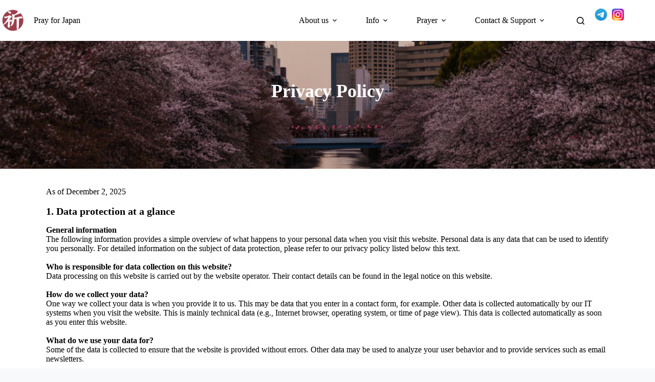

--- FILE ---
content_type: text/html; charset=UTF-8
request_url: https://www.prayforjapan.net/en/privacy-policy/
body_size: 21766
content:
<!doctype html>
<html lang="en-US">
<head>
	
	<meta charset="UTF-8">
	<meta name="viewport" content="width=device-width, initial-scale=1, maximum-scale=5, viewport-fit=cover">
	<link rel="profile" href="https://gmpg.org/xfn/11">

	<title>Privacy Policy &#8211; Pray for Japan</title>
<meta name='robots' content='max-image-preview:large' />
	<style>img:is([sizes="auto" i], [sizes^="auto," i]) { contain-intrinsic-size: 3000px 1500px }</style>
	<link rel="alternate" href="https://www.prayforjapan.net/datenschutzerklaerung/" hreflang="de" />
<link rel="alternate" href="https://www.prayforjapan.net/en/privacy-policy/" hreflang="en" />
<link rel='dns-prefetch' href='//fonts.googleapis.com' />
<link rel="alternate" type="application/rss+xml" title="Pray for Japan &raquo; Feed" href="https://www.prayforjapan.net/en/feed/" />
<link rel="alternate" type="application/rss+xml" title="Pray for Japan &raquo; Comments Feed" href="https://www.prayforjapan.net/en/comments/feed/" />
<link rel='stylesheet' id='blocksy-dynamic-global-css' href='https://www.prayforjapan.net/wp-content/uploads/blocksy/css/global.css?ver=16003' media='all' />
<link rel='stylesheet' id='wp-block-library-css' href='https://www.prayforjapan.net/wp-includes/css/dist/block-library/style.min.css?ver=6.8.3' media='all' />
<style id='global-styles-inline-css'>
:root{--wp--preset--aspect-ratio--square: 1;--wp--preset--aspect-ratio--4-3: 4/3;--wp--preset--aspect-ratio--3-4: 3/4;--wp--preset--aspect-ratio--3-2: 3/2;--wp--preset--aspect-ratio--2-3: 2/3;--wp--preset--aspect-ratio--16-9: 16/9;--wp--preset--aspect-ratio--9-16: 9/16;--wp--preset--color--black: #000000;--wp--preset--color--cyan-bluish-gray: #abb8c3;--wp--preset--color--white: #ffffff;--wp--preset--color--pale-pink: #f78da7;--wp--preset--color--vivid-red: #cf2e2e;--wp--preset--color--luminous-vivid-orange: #ff6900;--wp--preset--color--luminous-vivid-amber: #fcb900;--wp--preset--color--light-green-cyan: #7bdcb5;--wp--preset--color--vivid-green-cyan: #00d084;--wp--preset--color--pale-cyan-blue: #8ed1fc;--wp--preset--color--vivid-cyan-blue: #0693e3;--wp--preset--color--vivid-purple: #9b51e0;--wp--preset--color--palette-color-1: var(--theme-palette-color-1, #9c3e4b);--wp--preset--color--palette-color-2: var(--theme-palette-color-2, #8a3742);--wp--preset--color--palette-color-3: var(--theme-palette-color-3, #000000);--wp--preset--color--palette-color-4: var(--theme-palette-color-4, #000000);--wp--preset--color--palette-color-5: var(--theme-palette-color-5, #979797);--wp--preset--color--palette-color-6: var(--theme-palette-color-6, #edeff2);--wp--preset--color--palette-color-7: var(--theme-palette-color-7, #f8f9fb);--wp--preset--color--palette-color-8: var(--theme-palette-color-8, #ffffff);--wp--preset--gradient--vivid-cyan-blue-to-vivid-purple: linear-gradient(135deg,rgba(6,147,227,1) 0%,rgb(155,81,224) 100%);--wp--preset--gradient--light-green-cyan-to-vivid-green-cyan: linear-gradient(135deg,rgb(122,220,180) 0%,rgb(0,208,130) 100%);--wp--preset--gradient--luminous-vivid-amber-to-luminous-vivid-orange: linear-gradient(135deg,rgba(252,185,0,1) 0%,rgba(255,105,0,1) 100%);--wp--preset--gradient--luminous-vivid-orange-to-vivid-red: linear-gradient(135deg,rgba(255,105,0,1) 0%,rgb(207,46,46) 100%);--wp--preset--gradient--very-light-gray-to-cyan-bluish-gray: linear-gradient(135deg,rgb(238,238,238) 0%,rgb(169,184,195) 100%);--wp--preset--gradient--cool-to-warm-spectrum: linear-gradient(135deg,rgb(74,234,220) 0%,rgb(151,120,209) 20%,rgb(207,42,186) 40%,rgb(238,44,130) 60%,rgb(251,105,98) 80%,rgb(254,248,76) 100%);--wp--preset--gradient--blush-light-purple: linear-gradient(135deg,rgb(255,206,236) 0%,rgb(152,150,240) 100%);--wp--preset--gradient--blush-bordeaux: linear-gradient(135deg,rgb(254,205,165) 0%,rgb(254,45,45) 50%,rgb(107,0,62) 100%);--wp--preset--gradient--luminous-dusk: linear-gradient(135deg,rgb(255,203,112) 0%,rgb(199,81,192) 50%,rgb(65,88,208) 100%);--wp--preset--gradient--pale-ocean: linear-gradient(135deg,rgb(255,245,203) 0%,rgb(182,227,212) 50%,rgb(51,167,181) 100%);--wp--preset--gradient--electric-grass: linear-gradient(135deg,rgb(202,248,128) 0%,rgb(113,206,126) 100%);--wp--preset--gradient--midnight: linear-gradient(135deg,rgb(2,3,129) 0%,rgb(40,116,252) 100%);--wp--preset--gradient--juicy-peach: linear-gradient(to right, #ffecd2 0%, #fcb69f 100%);--wp--preset--gradient--young-passion: linear-gradient(to right, #ff8177 0%, #ff867a 0%, #ff8c7f 21%, #f99185 52%, #cf556c 78%, #b12a5b 100%);--wp--preset--gradient--true-sunset: linear-gradient(to right, #fa709a 0%, #fee140 100%);--wp--preset--gradient--morpheus-den: linear-gradient(to top, #30cfd0 0%, #330867 100%);--wp--preset--gradient--plum-plate: linear-gradient(135deg, #667eea 0%, #764ba2 100%);--wp--preset--gradient--aqua-splash: linear-gradient(15deg, #13547a 0%, #80d0c7 100%);--wp--preset--gradient--love-kiss: linear-gradient(to top, #ff0844 0%, #ffb199 100%);--wp--preset--gradient--new-retrowave: linear-gradient(to top, #3b41c5 0%, #a981bb 49%, #ffc8a9 100%);--wp--preset--gradient--plum-bath: linear-gradient(to top, #cc208e 0%, #6713d2 100%);--wp--preset--gradient--high-flight: linear-gradient(to right, #0acffe 0%, #495aff 100%);--wp--preset--gradient--teen-party: linear-gradient(-225deg, #FF057C 0%, #8D0B93 50%, #321575 100%);--wp--preset--gradient--fabled-sunset: linear-gradient(-225deg, #231557 0%, #44107A 29%, #FF1361 67%, #FFF800 100%);--wp--preset--gradient--arielle-smile: radial-gradient(circle 248px at center, #16d9e3 0%, #30c7ec 47%, #46aef7 100%);--wp--preset--gradient--itmeo-branding: linear-gradient(180deg, #2af598 0%, #009efd 100%);--wp--preset--gradient--deep-blue: linear-gradient(to right, #6a11cb 0%, #2575fc 100%);--wp--preset--gradient--strong-bliss: linear-gradient(to right, #f78ca0 0%, #f9748f 19%, #fd868c 60%, #fe9a8b 100%);--wp--preset--gradient--sweet-period: linear-gradient(to top, #3f51b1 0%, #5a55ae 13%, #7b5fac 25%, #8f6aae 38%, #a86aa4 50%, #cc6b8e 62%, #f18271 75%, #f3a469 87%, #f7c978 100%);--wp--preset--gradient--purple-division: linear-gradient(to top, #7028e4 0%, #e5b2ca 100%);--wp--preset--gradient--cold-evening: linear-gradient(to top, #0c3483 0%, #a2b6df 100%, #6b8cce 100%, #a2b6df 100%);--wp--preset--gradient--mountain-rock: linear-gradient(to right, #868f96 0%, #596164 100%);--wp--preset--gradient--desert-hump: linear-gradient(to top, #c79081 0%, #dfa579 100%);--wp--preset--gradient--ethernal-constance: linear-gradient(to top, #09203f 0%, #537895 100%);--wp--preset--gradient--happy-memories: linear-gradient(-60deg, #ff5858 0%, #f09819 100%);--wp--preset--gradient--grown-early: linear-gradient(to top, #0ba360 0%, #3cba92 100%);--wp--preset--gradient--morning-salad: linear-gradient(-225deg, #B7F8DB 0%, #50A7C2 100%);--wp--preset--gradient--night-call: linear-gradient(-225deg, #AC32E4 0%, #7918F2 48%, #4801FF 100%);--wp--preset--gradient--mind-crawl: linear-gradient(-225deg, #473B7B 0%, #3584A7 51%, #30D2BE 100%);--wp--preset--gradient--angel-care: linear-gradient(-225deg, #FFE29F 0%, #FFA99F 48%, #FF719A 100%);--wp--preset--gradient--juicy-cake: linear-gradient(to top, #e14fad 0%, #f9d423 100%);--wp--preset--gradient--rich-metal: linear-gradient(to right, #d7d2cc 0%, #304352 100%);--wp--preset--gradient--mole-hall: linear-gradient(-20deg, #616161 0%, #9bc5c3 100%);--wp--preset--gradient--cloudy-knoxville: linear-gradient(120deg, #fdfbfb 0%, #ebedee 100%);--wp--preset--gradient--soft-grass: linear-gradient(to top, #c1dfc4 0%, #deecdd 100%);--wp--preset--gradient--saint-petersburg: linear-gradient(135deg, #f5f7fa 0%, #c3cfe2 100%);--wp--preset--gradient--everlasting-sky: linear-gradient(135deg, #fdfcfb 0%, #e2d1c3 100%);--wp--preset--gradient--kind-steel: linear-gradient(-20deg, #e9defa 0%, #fbfcdb 100%);--wp--preset--gradient--over-sun: linear-gradient(60deg, #abecd6 0%, #fbed96 100%);--wp--preset--gradient--premium-white: linear-gradient(to top, #d5d4d0 0%, #d5d4d0 1%, #eeeeec 31%, #efeeec 75%, #e9e9e7 100%);--wp--preset--gradient--clean-mirror: linear-gradient(45deg, #93a5cf 0%, #e4efe9 100%);--wp--preset--gradient--wild-apple: linear-gradient(to top, #d299c2 0%, #fef9d7 100%);--wp--preset--gradient--snow-again: linear-gradient(to top, #e6e9f0 0%, #eef1f5 100%);--wp--preset--gradient--confident-cloud: linear-gradient(to top, #dad4ec 0%, #dad4ec 1%, #f3e7e9 100%);--wp--preset--gradient--glass-water: linear-gradient(to top, #dfe9f3 0%, white 100%);--wp--preset--gradient--perfect-white: linear-gradient(-225deg, #E3FDF5 0%, #FFE6FA 100%);--wp--preset--font-size--small: 13px;--wp--preset--font-size--medium: 20px;--wp--preset--font-size--large: clamp(22px, 1.375rem + ((1vw - 3.2px) * 0.625), 30px);--wp--preset--font-size--x-large: clamp(30px, 1.875rem + ((1vw - 3.2px) * 1.563), 50px);--wp--preset--font-size--xx-large: clamp(45px, 2.813rem + ((1vw - 3.2px) * 2.734), 80px);--wp--preset--spacing--20: 0.44rem;--wp--preset--spacing--30: 0.67rem;--wp--preset--spacing--40: 1rem;--wp--preset--spacing--50: 1.5rem;--wp--preset--spacing--60: 2.25rem;--wp--preset--spacing--70: 3.38rem;--wp--preset--spacing--80: 5.06rem;--wp--preset--shadow--natural: 6px 6px 9px rgba(0, 0, 0, 0.2);--wp--preset--shadow--deep: 12px 12px 50px rgba(0, 0, 0, 0.4);--wp--preset--shadow--sharp: 6px 6px 0px rgba(0, 0, 0, 0.2);--wp--preset--shadow--outlined: 6px 6px 0px -3px rgba(255, 255, 255, 1), 6px 6px rgba(0, 0, 0, 1);--wp--preset--shadow--crisp: 6px 6px 0px rgba(0, 0, 0, 1);}:root { --wp--style--global--content-size: var(--theme-block-max-width);--wp--style--global--wide-size: var(--theme-block-wide-max-width); }:where(body) { margin: 0; }.wp-site-blocks > .alignleft { float: left; margin-right: 2em; }.wp-site-blocks > .alignright { float: right; margin-left: 2em; }.wp-site-blocks > .aligncenter { justify-content: center; margin-left: auto; margin-right: auto; }:where(.wp-site-blocks) > * { margin-block-start: var(--theme-content-spacing); margin-block-end: 0; }:where(.wp-site-blocks) > :first-child { margin-block-start: 0; }:where(.wp-site-blocks) > :last-child { margin-block-end: 0; }:root { --wp--style--block-gap: var(--theme-content-spacing); }:root :where(.is-layout-flow) > :first-child{margin-block-start: 0;}:root :where(.is-layout-flow) > :last-child{margin-block-end: 0;}:root :where(.is-layout-flow) > *{margin-block-start: var(--theme-content-spacing);margin-block-end: 0;}:root :where(.is-layout-constrained) > :first-child{margin-block-start: 0;}:root :where(.is-layout-constrained) > :last-child{margin-block-end: 0;}:root :where(.is-layout-constrained) > *{margin-block-start: var(--theme-content-spacing);margin-block-end: 0;}:root :where(.is-layout-flex){gap: var(--theme-content-spacing);}:root :where(.is-layout-grid){gap: var(--theme-content-spacing);}.is-layout-flow > .alignleft{float: left;margin-inline-start: 0;margin-inline-end: 2em;}.is-layout-flow > .alignright{float: right;margin-inline-start: 2em;margin-inline-end: 0;}.is-layout-flow > .aligncenter{margin-left: auto !important;margin-right: auto !important;}.is-layout-constrained > .alignleft{float: left;margin-inline-start: 0;margin-inline-end: 2em;}.is-layout-constrained > .alignright{float: right;margin-inline-start: 2em;margin-inline-end: 0;}.is-layout-constrained > .aligncenter{margin-left: auto !important;margin-right: auto !important;}.is-layout-constrained > :where(:not(.alignleft):not(.alignright):not(.alignfull)){max-width: var(--wp--style--global--content-size);margin-left: auto !important;margin-right: auto !important;}.is-layout-constrained > .alignwide{max-width: var(--wp--style--global--wide-size);}body .is-layout-flex{display: flex;}.is-layout-flex{flex-wrap: wrap;align-items: center;}.is-layout-flex > :is(*, div){margin: 0;}body .is-layout-grid{display: grid;}.is-layout-grid > :is(*, div){margin: 0;}body{padding-top: 0px;padding-right: 0px;padding-bottom: 0px;padding-left: 0px;}.has-black-color{color: var(--wp--preset--color--black) !important;}.has-cyan-bluish-gray-color{color: var(--wp--preset--color--cyan-bluish-gray) !important;}.has-white-color{color: var(--wp--preset--color--white) !important;}.has-pale-pink-color{color: var(--wp--preset--color--pale-pink) !important;}.has-vivid-red-color{color: var(--wp--preset--color--vivid-red) !important;}.has-luminous-vivid-orange-color{color: var(--wp--preset--color--luminous-vivid-orange) !important;}.has-luminous-vivid-amber-color{color: var(--wp--preset--color--luminous-vivid-amber) !important;}.has-light-green-cyan-color{color: var(--wp--preset--color--light-green-cyan) !important;}.has-vivid-green-cyan-color{color: var(--wp--preset--color--vivid-green-cyan) !important;}.has-pale-cyan-blue-color{color: var(--wp--preset--color--pale-cyan-blue) !important;}.has-vivid-cyan-blue-color{color: var(--wp--preset--color--vivid-cyan-blue) !important;}.has-vivid-purple-color{color: var(--wp--preset--color--vivid-purple) !important;}.has-palette-color-1-color{color: var(--wp--preset--color--palette-color-1) !important;}.has-palette-color-2-color{color: var(--wp--preset--color--palette-color-2) !important;}.has-palette-color-3-color{color: var(--wp--preset--color--palette-color-3) !important;}.has-palette-color-4-color{color: var(--wp--preset--color--palette-color-4) !important;}.has-palette-color-5-color{color: var(--wp--preset--color--palette-color-5) !important;}.has-palette-color-6-color{color: var(--wp--preset--color--palette-color-6) !important;}.has-palette-color-7-color{color: var(--wp--preset--color--palette-color-7) !important;}.has-palette-color-8-color{color: var(--wp--preset--color--palette-color-8) !important;}.has-black-background-color{background-color: var(--wp--preset--color--black) !important;}.has-cyan-bluish-gray-background-color{background-color: var(--wp--preset--color--cyan-bluish-gray) !important;}.has-white-background-color{background-color: var(--wp--preset--color--white) !important;}.has-pale-pink-background-color{background-color: var(--wp--preset--color--pale-pink) !important;}.has-vivid-red-background-color{background-color: var(--wp--preset--color--vivid-red) !important;}.has-luminous-vivid-orange-background-color{background-color: var(--wp--preset--color--luminous-vivid-orange) !important;}.has-luminous-vivid-amber-background-color{background-color: var(--wp--preset--color--luminous-vivid-amber) !important;}.has-light-green-cyan-background-color{background-color: var(--wp--preset--color--light-green-cyan) !important;}.has-vivid-green-cyan-background-color{background-color: var(--wp--preset--color--vivid-green-cyan) !important;}.has-pale-cyan-blue-background-color{background-color: var(--wp--preset--color--pale-cyan-blue) !important;}.has-vivid-cyan-blue-background-color{background-color: var(--wp--preset--color--vivid-cyan-blue) !important;}.has-vivid-purple-background-color{background-color: var(--wp--preset--color--vivid-purple) !important;}.has-palette-color-1-background-color{background-color: var(--wp--preset--color--palette-color-1) !important;}.has-palette-color-2-background-color{background-color: var(--wp--preset--color--palette-color-2) !important;}.has-palette-color-3-background-color{background-color: var(--wp--preset--color--palette-color-3) !important;}.has-palette-color-4-background-color{background-color: var(--wp--preset--color--palette-color-4) !important;}.has-palette-color-5-background-color{background-color: var(--wp--preset--color--palette-color-5) !important;}.has-palette-color-6-background-color{background-color: var(--wp--preset--color--palette-color-6) !important;}.has-palette-color-7-background-color{background-color: var(--wp--preset--color--palette-color-7) !important;}.has-palette-color-8-background-color{background-color: var(--wp--preset--color--palette-color-8) !important;}.has-black-border-color{border-color: var(--wp--preset--color--black) !important;}.has-cyan-bluish-gray-border-color{border-color: var(--wp--preset--color--cyan-bluish-gray) !important;}.has-white-border-color{border-color: var(--wp--preset--color--white) !important;}.has-pale-pink-border-color{border-color: var(--wp--preset--color--pale-pink) !important;}.has-vivid-red-border-color{border-color: var(--wp--preset--color--vivid-red) !important;}.has-luminous-vivid-orange-border-color{border-color: var(--wp--preset--color--luminous-vivid-orange) !important;}.has-luminous-vivid-amber-border-color{border-color: var(--wp--preset--color--luminous-vivid-amber) !important;}.has-light-green-cyan-border-color{border-color: var(--wp--preset--color--light-green-cyan) !important;}.has-vivid-green-cyan-border-color{border-color: var(--wp--preset--color--vivid-green-cyan) !important;}.has-pale-cyan-blue-border-color{border-color: var(--wp--preset--color--pale-cyan-blue) !important;}.has-vivid-cyan-blue-border-color{border-color: var(--wp--preset--color--vivid-cyan-blue) !important;}.has-vivid-purple-border-color{border-color: var(--wp--preset--color--vivid-purple) !important;}.has-palette-color-1-border-color{border-color: var(--wp--preset--color--palette-color-1) !important;}.has-palette-color-2-border-color{border-color: var(--wp--preset--color--palette-color-2) !important;}.has-palette-color-3-border-color{border-color: var(--wp--preset--color--palette-color-3) !important;}.has-palette-color-4-border-color{border-color: var(--wp--preset--color--palette-color-4) !important;}.has-palette-color-5-border-color{border-color: var(--wp--preset--color--palette-color-5) !important;}.has-palette-color-6-border-color{border-color: var(--wp--preset--color--palette-color-6) !important;}.has-palette-color-7-border-color{border-color: var(--wp--preset--color--palette-color-7) !important;}.has-palette-color-8-border-color{border-color: var(--wp--preset--color--palette-color-8) !important;}.has-vivid-cyan-blue-to-vivid-purple-gradient-background{background: var(--wp--preset--gradient--vivid-cyan-blue-to-vivid-purple) !important;}.has-light-green-cyan-to-vivid-green-cyan-gradient-background{background: var(--wp--preset--gradient--light-green-cyan-to-vivid-green-cyan) !important;}.has-luminous-vivid-amber-to-luminous-vivid-orange-gradient-background{background: var(--wp--preset--gradient--luminous-vivid-amber-to-luminous-vivid-orange) !important;}.has-luminous-vivid-orange-to-vivid-red-gradient-background{background: var(--wp--preset--gradient--luminous-vivid-orange-to-vivid-red) !important;}.has-very-light-gray-to-cyan-bluish-gray-gradient-background{background: var(--wp--preset--gradient--very-light-gray-to-cyan-bluish-gray) !important;}.has-cool-to-warm-spectrum-gradient-background{background: var(--wp--preset--gradient--cool-to-warm-spectrum) !important;}.has-blush-light-purple-gradient-background{background: var(--wp--preset--gradient--blush-light-purple) !important;}.has-blush-bordeaux-gradient-background{background: var(--wp--preset--gradient--blush-bordeaux) !important;}.has-luminous-dusk-gradient-background{background: var(--wp--preset--gradient--luminous-dusk) !important;}.has-pale-ocean-gradient-background{background: var(--wp--preset--gradient--pale-ocean) !important;}.has-electric-grass-gradient-background{background: var(--wp--preset--gradient--electric-grass) !important;}.has-midnight-gradient-background{background: var(--wp--preset--gradient--midnight) !important;}.has-juicy-peach-gradient-background{background: var(--wp--preset--gradient--juicy-peach) !important;}.has-young-passion-gradient-background{background: var(--wp--preset--gradient--young-passion) !important;}.has-true-sunset-gradient-background{background: var(--wp--preset--gradient--true-sunset) !important;}.has-morpheus-den-gradient-background{background: var(--wp--preset--gradient--morpheus-den) !important;}.has-plum-plate-gradient-background{background: var(--wp--preset--gradient--plum-plate) !important;}.has-aqua-splash-gradient-background{background: var(--wp--preset--gradient--aqua-splash) !important;}.has-love-kiss-gradient-background{background: var(--wp--preset--gradient--love-kiss) !important;}.has-new-retrowave-gradient-background{background: var(--wp--preset--gradient--new-retrowave) !important;}.has-plum-bath-gradient-background{background: var(--wp--preset--gradient--plum-bath) !important;}.has-high-flight-gradient-background{background: var(--wp--preset--gradient--high-flight) !important;}.has-teen-party-gradient-background{background: var(--wp--preset--gradient--teen-party) !important;}.has-fabled-sunset-gradient-background{background: var(--wp--preset--gradient--fabled-sunset) !important;}.has-arielle-smile-gradient-background{background: var(--wp--preset--gradient--arielle-smile) !important;}.has-itmeo-branding-gradient-background{background: var(--wp--preset--gradient--itmeo-branding) !important;}.has-deep-blue-gradient-background{background: var(--wp--preset--gradient--deep-blue) !important;}.has-strong-bliss-gradient-background{background: var(--wp--preset--gradient--strong-bliss) !important;}.has-sweet-period-gradient-background{background: var(--wp--preset--gradient--sweet-period) !important;}.has-purple-division-gradient-background{background: var(--wp--preset--gradient--purple-division) !important;}.has-cold-evening-gradient-background{background: var(--wp--preset--gradient--cold-evening) !important;}.has-mountain-rock-gradient-background{background: var(--wp--preset--gradient--mountain-rock) !important;}.has-desert-hump-gradient-background{background: var(--wp--preset--gradient--desert-hump) !important;}.has-ethernal-constance-gradient-background{background: var(--wp--preset--gradient--ethernal-constance) !important;}.has-happy-memories-gradient-background{background: var(--wp--preset--gradient--happy-memories) !important;}.has-grown-early-gradient-background{background: var(--wp--preset--gradient--grown-early) !important;}.has-morning-salad-gradient-background{background: var(--wp--preset--gradient--morning-salad) !important;}.has-night-call-gradient-background{background: var(--wp--preset--gradient--night-call) !important;}.has-mind-crawl-gradient-background{background: var(--wp--preset--gradient--mind-crawl) !important;}.has-angel-care-gradient-background{background: var(--wp--preset--gradient--angel-care) !important;}.has-juicy-cake-gradient-background{background: var(--wp--preset--gradient--juicy-cake) !important;}.has-rich-metal-gradient-background{background: var(--wp--preset--gradient--rich-metal) !important;}.has-mole-hall-gradient-background{background: var(--wp--preset--gradient--mole-hall) !important;}.has-cloudy-knoxville-gradient-background{background: var(--wp--preset--gradient--cloudy-knoxville) !important;}.has-soft-grass-gradient-background{background: var(--wp--preset--gradient--soft-grass) !important;}.has-saint-petersburg-gradient-background{background: var(--wp--preset--gradient--saint-petersburg) !important;}.has-everlasting-sky-gradient-background{background: var(--wp--preset--gradient--everlasting-sky) !important;}.has-kind-steel-gradient-background{background: var(--wp--preset--gradient--kind-steel) !important;}.has-over-sun-gradient-background{background: var(--wp--preset--gradient--over-sun) !important;}.has-premium-white-gradient-background{background: var(--wp--preset--gradient--premium-white) !important;}.has-clean-mirror-gradient-background{background: var(--wp--preset--gradient--clean-mirror) !important;}.has-wild-apple-gradient-background{background: var(--wp--preset--gradient--wild-apple) !important;}.has-snow-again-gradient-background{background: var(--wp--preset--gradient--snow-again) !important;}.has-confident-cloud-gradient-background{background: var(--wp--preset--gradient--confident-cloud) !important;}.has-glass-water-gradient-background{background: var(--wp--preset--gradient--glass-water) !important;}.has-perfect-white-gradient-background{background: var(--wp--preset--gradient--perfect-white) !important;}.has-small-font-size{font-size: var(--wp--preset--font-size--small) !important;}.has-medium-font-size{font-size: var(--wp--preset--font-size--medium) !important;}.has-large-font-size{font-size: var(--wp--preset--font-size--large) !important;}.has-x-large-font-size{font-size: var(--wp--preset--font-size--x-large) !important;}.has-xx-large-font-size{font-size: var(--wp--preset--font-size--xx-large) !important;}
:root :where(.wp-block-pullquote){font-size: clamp(0.984em, 0.984rem + ((1vw - 0.2em) * 0.645), 1.5em);line-height: 1.6;}
</style>
<link rel='stylesheet' id='contact-form-7-css' href='https://www.prayforjapan.net/wp-content/plugins/contact-form-7/includes/css/styles.css?ver=6.1.3' media='all' />
<link rel='stylesheet' id='blocksy-fonts-font-source-google-css' href='https://fonts.googleapis.com/css2?family=Aleo:wght@400;500;600;700&#038;display=swap' media='all' />
<link rel='stylesheet' id='ct-main-styles-css' href='https://www.prayforjapan.net/wp-content/themes/blocksy/static/bundle/main.min.css?ver=2.1.18' media='all' />
<link rel='stylesheet' id='ct-cf-7-styles-css' href='https://www.prayforjapan.net/wp-content/themes/blocksy/static/bundle/cf-7.min.css?ver=2.1.18' media='all' />
<link rel="https://api.w.org/" href="https://www.prayforjapan.net/wp-json/" /><link rel="alternate" title="JSON" type="application/json" href="https://www.prayforjapan.net/wp-json/wp/v2/pages/5960" /><link rel="EditURI" type="application/rsd+xml" title="RSD" href="https://www.prayforjapan.net/xmlrpc.php?rsd" />
<meta name="generator" content="WordPress 6.8.3" />
<link rel="canonical" href="https://www.prayforjapan.net/en/privacy-policy/" />
<link rel='shortlink' href='https://www.prayforjapan.net/?p=5960' />
<link rel="alternate" title="oEmbed (JSON)" type="application/json+oembed" href="https://www.prayforjapan.net/wp-json/oembed/1.0/embed?url=https%3A%2F%2Fwww.prayforjapan.net%2Fen%2Fprivacy-policy%2F" />
<link rel="alternate" title="oEmbed (XML)" type="text/xml+oembed" href="https://www.prayforjapan.net/wp-json/oembed/1.0/embed?url=https%3A%2F%2Fwww.prayforjapan.net%2Fen%2Fprivacy-policy%2F&#038;format=xml" />
<noscript><link rel='stylesheet' href='https://www.prayforjapan.net/wp-content/themes/blocksy/static/bundle/no-scripts.min.css' type='text/css'></noscript>
<link rel="icon" href="https://www.prayforjapan.net/wp-content/uploads/2021/05/Pray-Icon-300x300.png" sizes="32x32" />
<link rel="icon" href="https://www.prayforjapan.net/wp-content/uploads/2021/05/Pray-Icon-300x300.png" sizes="192x192" />
<link rel="apple-touch-icon" href="https://www.prayforjapan.net/wp-content/uploads/2021/05/Pray-Icon-300x300.png" />
<meta name="msapplication-TileImage" content="https://www.prayforjapan.net/wp-content/uploads/2021/05/Pray-Icon-300x300.png" />
		<style id="wp-custom-css">
			/* CSS-class is-light is used and does something but not defined here */

/* ------------------------------
   Link and menu management
------------------------------ */

/* Links never underlined */
a {
	text-decoration: none;
	color: #9c3e4b;
}
a:hover {
	text-decoration: underline;
	color: #8a3742;
}

/* Correct style for site-title */
.site-title > a {
	text-decoration: none;
	color: #000000;
}
.site-title > a:hover {
	text-decoration: none;
	color: #9c3e4b;
}

/* Correct cursor for menu */
.menu {
	cursor: default;
}
.ct-toggle-dropdown-desktop {
	cursor: default;
}

/* Buttons never underlined */
a.wp-block-button__link {
	text-decoration: none;
}

/* ------------------------------
   Block management
------------------------------ */

/* Class for cover blocks (first hierarchy), deletes gaps between cover blocks and correct distances inside */
.bg-cover {
	margin-bottom: 0px;
	padding-top: 36px;
	padding-right: 16px;
	padding-bottom: 36px;
	padding-left: 16px;
}

/* Class for group or column blocks (second hierarchy), defines max-width of page content */
.max-width-container {
	max-width: 1100px;
	margin: auto;
	margin-bottom: 36px;
}
.max-width-container-text {
	max-width: 1100px;
	margin: auto;
	margin-bottom: 60px;
}
.max-width-container-text p {
	font-size: 16px !important;
	margin-bottom: 18px;
}

/* I used this e.g. for the fuji box and white boxes on the home page */
.text-correct-size {
	font-size: 16px !important;
}
.text-correct-size-20 {
	font-size: 20px !important;
}

/* Bigger gap between text and forms */
.column_left_of_form {
	padding-right: 40px;
}
.column_right_of_form {
	padding-left: 40px;
}

/* Regulates margin between title text and form */
.form-title-margin-fix {
	margin-bottom: 14px;
}

/* Regulates margin between text and buttons */
.wp-block-buttons {
	padding-top: 15px;
	padding-bottom: 15px;
}

/* Fixes float problem for aligned pictures when media width is small */
/* The square-img class is probably used nowhere */
.square-img {
	max-width: 400px;
	margin: auto;
}
@media(max-width:700px) {
	.max-width-container-text {
		display: grid;
	}
	/* The next two center the pictures and give some space between pictures and text */
	.wp-block-image.alignright.size-full.is-resized {
		margin: auto;
		margin-bottom: 30px;
	}
	.wp-block-image.alignleft.size-full.is-resized {
		margin: auto;
		margin-bottom: 30px;
	}
	/* No gap between text and forms for small media width */
	.column_left_of_form {
		padding-right: 0px;
	}
	.column_right_of_form {
		padding-left: 0px;
	}
}

/* p that is used like a list which wrapps nicely (e.g. in Become Active) */
.flex-container {
	display: grid;
	margin-bottom: 18px;
}
.text-with-padding-left {
	padding-left: 40px;
}

/* ------------------------------
   Shadows
------------------------------ */

/* Shadows for prayer point cards on prayer page */
.entry-card {
	box-shadow: rgba(34, 56, 101, 0.4) 0px 12px 18px -6px !important;
}

/* Shadows */
.has-shadow {
	box-shadow: rgba(34, 56, 101, 0.4) 0px 12px 18px -6px;
}

/* ------------------------------
   Home page
------------------------------ */

/* Shifts white boxes on home page */
.home-white-box {
	transform: translatey(-7px);
}

/* Correct margin for heading "Pray for Japan" */
.heading-home {
	margin-top: 20px;
}

/* Tags for visibility in big and small media sizes */
@media(max-width:700px) {
	.only-big-media {
		display: none !important;
	}
}
@media (min-width: 701px) {
	.only-small-media {
		display: none !important;
	}
}

/* Bonbon boxes on home page */
.bonbon-container-rows {
	max-width: 900px;
	margin: auto;
}
.bonbon-container-cols {
	display: flex;
}
.bonbon-box{
	transition: 0.3s;
	max-width: 250px;
	margin: auto !important;
}
.bonbon-box:hover{
	transform: translatey(-5px);
}
.bonbon-image{
	margin-bottom: -40.5px;
	position: relative;
	z-index: 2;
}
/* On phone the transform property must be omitted to look good */
.bonbon-text{
	position: relative;
	z-index: 1;
}
@media (min-width: 701px) {
	.bonbon-text {
		transform: translatey(-12px);
	}
}

/* ------------------------------
   Footer, Quotes, Youtube
------------------------------ */

/* Widgets in footer */
.widgettitle {
	font-size: 18px;
}
.footer-white-box {
	box-shadow: rgba(34, 56, 101, 0.4) 0px 12px 18px -6px;
}
.ct-footer {
	margin-top: 30px;
}

/* Quote boxes get shadows */
.red-quote {
	box-shadow: rgba(34, 56, 101, 0.4) 0px 12px 18px -6px;
	margin-bottom: 30px !important;
}

/* Makes embedded Youtube a bit smaller */
.youtube-width {
	max-width: 700px;
	margin: auto;
	margin-bottom: 24px;
	min-height: 0px;
}
.wp-block-cover .wp-block-embed {
  min-height: 0px;
}

/* Inverts button order in cookie notice */
.ct-button-group {
	flex-direction: row-reverse;
	justify-content: flex-end;
}

/* ------------------------------
   Invisible Table
------------------------------ */

/* For icons next to text */
.table-invisible {
	width: 100%;
	border-style: none;
}
.td-invisible-icon {
	border-style: none;
	vertical-align: top;
	text-align: center;
	width: 65px;
	padding: 0px;
	padding-right: 15px;
}
.td-invisible-address {
	border-style: none;
	vertical-align: top;
	width: 70px;
	padding: 0px;
}
.td-invisible-text {
	border-style: none;
	vertical-align: top;
	padding: 0px;
	padding-left: 15px;
}
.td-invisible-text-single {
	border-style: none;
	vertical-align: top;
	padding: 0px;
}
.td-invisible-notlasti {
	padding-bottom: 25px;
}

/* ------------------------------
   Other
------------------------------ */

.hidden-content  {
	display: none !important;
}		</style>
			</head>


<body class="privacy-policy wp-singular page-template-default page page-id-5960 wp-custom-logo wp-embed-responsive wp-theme-blocksy" data-link="type-2" data-prefix="single_page" data-header="type-1" data-footer="type-1" itemscope="itemscope" itemtype="https://schema.org/WebPage">

<a class="skip-link screen-reader-text" href="#main">Skip to content</a><div class="ct-drawer-canvas" data-location="start">
		<div id="search-modal" class="ct-panel" data-behaviour="modal" role="dialog" aria-label="Search modal" inert>
			<div class="ct-panel-actions">
				<button class="ct-toggle-close" data-type="type-1" aria-label="Close search modal">
					<svg class="ct-icon" width="12" height="12" viewBox="0 0 15 15"><path d="M1 15a1 1 0 01-.71-.29 1 1 0 010-1.41l5.8-5.8-5.8-5.8A1 1 0 011.7.29l5.8 5.8 5.8-5.8a1 1 0 011.41 1.41l-5.8 5.8 5.8 5.8a1 1 0 01-1.41 1.41l-5.8-5.8-5.8 5.8A1 1 0 011 15z"/></svg>				</button>
			</div>

			<div class="ct-panel-content">
				

<form role="search" method="get" class="ct-search-form"  action="https://www.prayforjapan.net/en/" aria-haspopup="listbox" data-live-results="thumbs">

	<input type="search" class="modal-field" placeholder="Search" value="" name="s" autocomplete="off" title="Search for..." aria-label="Search for...">

	<div class="ct-search-form-controls">
		
		<button type="submit" class="wp-element-button" data-button="icon" aria-label="Search button">
			<svg class="ct-icon ct-search-button-content" aria-hidden="true" width="15" height="15" viewBox="0 0 15 15"><path d="M14.8,13.7L12,11c0.9-1.2,1.5-2.6,1.5-4.2c0-3.7-3-6.8-6.8-6.8S0,3,0,6.8s3,6.8,6.8,6.8c1.6,0,3.1-0.6,4.2-1.5l2.8,2.8c0.1,0.1,0.3,0.2,0.5,0.2s0.4-0.1,0.5-0.2C15.1,14.5,15.1,14,14.8,13.7z M1.5,6.8c0-2.9,2.4-5.2,5.2-5.2S12,3.9,12,6.8S9.6,12,6.8,12S1.5,9.6,1.5,6.8z"/></svg>
			<span class="ct-ajax-loader">
				<svg viewBox="0 0 24 24">
					<circle cx="12" cy="12" r="10" opacity="0.2" fill="none" stroke="currentColor" stroke-miterlimit="10" stroke-width="2"/>

					<path d="m12,2c5.52,0,10,4.48,10,10" fill="none" stroke="currentColor" stroke-linecap="round" stroke-miterlimit="10" stroke-width="2">
						<animateTransform
							attributeName="transform"
							attributeType="XML"
							type="rotate"
							dur="0.6s"
							from="0 12 12"
							to="360 12 12"
							repeatCount="indefinite"
						/>
					</path>
				</svg>
			</span>
		</button>

		
					<input type="hidden" name="ct_post_type" value="post:page">
		
		

		<input type="hidden" value="c81cdc5c76" class="ct-live-results-nonce">	</div>

			<div class="screen-reader-text" aria-live="polite" role="status">
			No results		</div>
	
</form>


			</div>
		</div>

		<div id="offcanvas" class="ct-panel ct-header" data-behaviour="right-side" role="dialog" aria-label="Offcanvas modal" inert=""><div class="ct-panel-inner">
		<div class="ct-panel-actions">
			
			<button class="ct-toggle-close" data-type="type-1" aria-label="Close drawer">
				<svg class="ct-icon" width="12" height="12" viewBox="0 0 15 15"><path d="M1 15a1 1 0 01-.71-.29 1 1 0 010-1.41l5.8-5.8-5.8-5.8A1 1 0 011.7.29l5.8 5.8 5.8-5.8a1 1 0 011.41 1.41l-5.8 5.8 5.8 5.8a1 1 0 01-1.41 1.41l-5.8-5.8-5.8 5.8A1 1 0 011 15z"/></svg>
			</button>
		</div>
		<div class="ct-panel-content" data-device="desktop"><div class="ct-panel-content-inner"></div></div><div class="ct-panel-content" data-device="mobile"><div class="ct-panel-content-inner">
<nav
	class="mobile-menu menu-container has-submenu"
	data-id="mobile-menu" data-interaction="click" data-toggle-type="type-1" data-submenu-dots="yes"	aria-label="Menü Englisch">

	<ul id="menu-menue-englisch-1" class=""><li class="menu-item menu-item-type-custom menu-item-object-custom menu-item-has-children menu-item-4738"><span class="ct-sub-menu-parent"><a class="ct-menu-link">About us</a><button class="ct-toggle-dropdown-mobile" aria-label="Expand dropdown menu" aria-haspopup="true" aria-expanded="false"><svg class="ct-icon toggle-icon-1" width="15" height="15" viewBox="0 0 15 15" aria-hidden="true"><path d="M3.9,5.1l3.6,3.6l3.6-3.6l1.4,0.7l-5,5l-5-5L3.9,5.1z"/></svg></button></span>
<ul class="sub-menu">
	<li class="menu-item menu-item-type-post_type menu-item-object-page menu-item-4741"><a href="https://www.prayforjapan.net/en/our-background/" class="ct-menu-link">Our Background</a></li>
	<li class="menu-item menu-item-type-post_type menu-item-object-page menu-item-4742"><a href="https://www.prayforjapan.net/en/our-journey-to-japan/" class="ct-menu-link">Our Journey to Japan</a></li>
	<li class="menu-item menu-item-type-post_type menu-item-object-page menu-item-5437"><a href="https://www.prayforjapan.net/en/our-material/" class="ct-menu-link">Our Material</a></li>
</ul>
</li>
<li class="menu-item menu-item-type-custom menu-item-object-custom menu-item-has-children menu-item-4739"><span class="ct-sub-menu-parent"><a class="ct-menu-link">Info</a><button class="ct-toggle-dropdown-mobile" aria-label="Expand dropdown menu" aria-haspopup="true" aria-expanded="false"><svg class="ct-icon toggle-icon-1" width="15" height="15" viewBox="0 0 15 15" aria-hidden="true"><path d="M3.9,5.1l3.6,3.6l3.6-3.6l1.4,0.7l-5,5l-5-5L3.9,5.1z"/></svg></button></span>
<ul class="sub-menu">
	<li class="menu-item menu-item-type-post_type menu-item-object-page menu-item-4745"><a href="https://www.prayforjapan.net/en/japan-2/" class="ct-menu-link">More about Japan</a></li>
	<li class="menu-item menu-item-type-post_type menu-item-object-page menu-item-4746"><a href="https://www.prayforjapan.net/en/who-is-omf-international/" class="ct-menu-link">Who is OMF International</a></li>
	<li class="menu-item menu-item-type-post_type menu-item-object-page menu-item-5824"><a href="https://www.prayforjapan.net/en/become-active/" class="ct-menu-link">Become Active</a></li>
</ul>
</li>
<li class="menu-item menu-item-type-custom menu-item-object-custom menu-item-has-children menu-item-4740"><span class="ct-sub-menu-parent"><a class="ct-menu-link">Prayer</a><button class="ct-toggle-dropdown-mobile" aria-label="Expand dropdown menu" aria-haspopup="true" aria-expanded="false"><svg class="ct-icon toggle-icon-1" width="15" height="15" viewBox="0 0 15 15" aria-hidden="true"><path d="M3.9,5.1l3.6,3.6l3.6-3.6l1.4,0.7l-5,5l-5-5L3.9,5.1z"/></svg></button></span>
<ul class="sub-menu">
	<li class="menu-item menu-item-type-post_type menu-item-object-page menu-item-267"><a href="https://www.prayforjapan.net/en/prayer/" class="ct-menu-link">Prayer Points</a></li>
	<li class="menu-item menu-item-type-post_type menu-item-object-post menu-item-4747"><a href="https://www.prayforjapan.net/en/prayer-resources-for-japan/" class="ct-menu-link">Prayer Resources for Japan</a></li>
	<li class="menu-item menu-item-type-post_type menu-item-object-post menu-item-6144"><a href="https://www.prayforjapan.net/en/effective-prayer/" class="ct-menu-link">Effective prayer for Japan</a></li>
</ul>
</li>
<li class="menu-item menu-item-type-custom menu-item-object-custom menu-item-has-children menu-item-3034"><span class="ct-sub-menu-parent"><a class="ct-menu-link">Contact &#038; Support</a><button class="ct-toggle-dropdown-mobile" aria-label="Expand dropdown menu" aria-haspopup="true" aria-expanded="false"><svg class="ct-icon toggle-icon-1" width="15" height="15" viewBox="0 0 15 15" aria-hidden="true"><path d="M3.9,5.1l3.6,3.6l3.6-3.6l1.4,0.7l-5,5l-5-5L3.9,5.1z"/></svg></button></span>
<ul class="sub-menu">
	<li class="menu-item menu-item-type-post_type menu-item-object-page menu-item-4748"><a href="https://www.prayforjapan.net/en/contact/" class="ct-menu-link">Contact</a></li>
	<li class="menu-item menu-item-type-post_type menu-item-object-page menu-item-6136"><a href="https://www.prayforjapan.net/en/our-newsletter/" class="ct-menu-link">Newsletter</a></li>
	<li class="menu-item menu-item-type-post_type menu-item-object-page menu-item-4980"><a href="https://www.prayforjapan.net/en/newsletter-archive/" class="ct-menu-link">Newsletter Archive</a></li>
	<li class="menu-item menu-item-type-post_type menu-item-object-page menu-item-4749"><a href="https://www.prayforjapan.net/en/financial-support/" class="ct-menu-link">Financial Support</a></li>
</ul>
</li>
</ul></nav>

</div></div></div></div></div>
<div id="main-container">
	<header id="header" class="ct-header" data-id="type-1" itemscope="" itemtype="https://schema.org/WPHeader"><div data-device="desktop"><div data-row="middle" data-column-set="2"><div class="ct-container-fluid"><div data-column="start" data-placements="1"><div data-items="primary">
<div	class="site-branding"
	data-id="logo"	data-logo="left"	itemscope="itemscope" itemtype="https://schema.org/Organization">

			<a href="https://www.prayforjapan.net/en/pray-for-japan/" class="site-logo-container" rel="home" itemprop="url" ><img width="450" height="450" src="https://www.prayforjapan.net/wp-content/uploads/2025/01/Kanji-for-Homepage-small-good.png" class="default-logo" alt="Pray for Japan" decoding="async" fetchpriority="high" srcset="https://www.prayforjapan.net/wp-content/uploads/2025/01/Kanji-for-Homepage-small-good.png 450w, https://www.prayforjapan.net/wp-content/uploads/2025/01/Kanji-for-Homepage-small-good-150x150.png 150w" sizes="(max-width: 450px) 100vw, 450px" /></a>	
			<div class="site-title-container">
			<span class="site-title " itemprop="name"><a href="https://www.prayforjapan.net/en/pray-for-japan/" rel="home" itemprop="url">Pray for Japan</a></span>					</div>
	  </div>

</div></div><div data-column="end" data-placements="1"><div data-items="primary">
<nav
	id="header-menu-1"
	class="header-menu-1 menu-container"
	data-id="menu" data-interaction="hover"	data-menu="type-2:center"
	data-dropdown="type-1:simple"		data-responsive="no"	itemscope="" itemtype="https://schema.org/SiteNavigationElement"	aria-label="Menü Deutsch">

	<ul id="menu-menue-englisch" class="menu"><li id="menu-item-4738" class="menu-item menu-item-type-custom menu-item-object-custom menu-item-has-children menu-item-4738 animated-submenu-block"><a class="ct-menu-link">About us<span class="ct-toggle-dropdown-desktop"><svg class="ct-icon" width="8" height="8" viewBox="0 0 15 15" aria-hidden="true"><path d="M2.1,3.2l5.4,5.4l5.4-5.4L15,4.3l-7.5,7.5L0,4.3L2.1,3.2z"/></svg></span></a><button class="ct-toggle-dropdown-desktop-ghost" aria-label="Expand dropdown menu" aria-haspopup="true" aria-expanded="false"></button>
<ul class="sub-menu">
	<li id="menu-item-4741" class="menu-item menu-item-type-post_type menu-item-object-page menu-item-4741"><a href="https://www.prayforjapan.net/en/our-background/" class="ct-menu-link">Our Background</a></li>
	<li id="menu-item-4742" class="menu-item menu-item-type-post_type menu-item-object-page menu-item-4742"><a href="https://www.prayforjapan.net/en/our-journey-to-japan/" class="ct-menu-link">Our Journey to Japan</a></li>
	<li id="menu-item-5437" class="menu-item menu-item-type-post_type menu-item-object-page menu-item-5437"><a href="https://www.prayforjapan.net/en/our-material/" class="ct-menu-link">Our Material</a></li>
</ul>
</li>
<li id="menu-item-4739" class="menu-item menu-item-type-custom menu-item-object-custom menu-item-has-children menu-item-4739 animated-submenu-block"><a class="ct-menu-link">Info<span class="ct-toggle-dropdown-desktop"><svg class="ct-icon" width="8" height="8" viewBox="0 0 15 15" aria-hidden="true"><path d="M2.1,3.2l5.4,5.4l5.4-5.4L15,4.3l-7.5,7.5L0,4.3L2.1,3.2z"/></svg></span></a><button class="ct-toggle-dropdown-desktop-ghost" aria-label="Expand dropdown menu" aria-haspopup="true" aria-expanded="false"></button>
<ul class="sub-menu">
	<li id="menu-item-4745" class="menu-item menu-item-type-post_type menu-item-object-page menu-item-4745"><a href="https://www.prayforjapan.net/en/japan-2/" class="ct-menu-link">More about Japan</a></li>
	<li id="menu-item-4746" class="menu-item menu-item-type-post_type menu-item-object-page menu-item-4746"><a href="https://www.prayforjapan.net/en/who-is-omf-international/" class="ct-menu-link">Who is OMF International</a></li>
	<li id="menu-item-5824" class="menu-item menu-item-type-post_type menu-item-object-page menu-item-5824"><a href="https://www.prayforjapan.net/en/become-active/" class="ct-menu-link">Become Active</a></li>
</ul>
</li>
<li id="menu-item-4740" class="menu-item menu-item-type-custom menu-item-object-custom menu-item-has-children menu-item-4740 animated-submenu-block"><a class="ct-menu-link">Prayer<span class="ct-toggle-dropdown-desktop"><svg class="ct-icon" width="8" height="8" viewBox="0 0 15 15" aria-hidden="true"><path d="M2.1,3.2l5.4,5.4l5.4-5.4L15,4.3l-7.5,7.5L0,4.3L2.1,3.2z"/></svg></span></a><button class="ct-toggle-dropdown-desktop-ghost" aria-label="Expand dropdown menu" aria-haspopup="true" aria-expanded="false"></button>
<ul class="sub-menu">
	<li id="menu-item-267" class="menu-item menu-item-type-post_type menu-item-object-page menu-item-267"><a href="https://www.prayforjapan.net/en/prayer/" class="ct-menu-link">Prayer Points</a></li>
	<li id="menu-item-4747" class="menu-item menu-item-type-post_type menu-item-object-post menu-item-4747"><a href="https://www.prayforjapan.net/en/prayer-resources-for-japan/" class="ct-menu-link">Prayer Resources for Japan</a></li>
	<li id="menu-item-6144" class="menu-item menu-item-type-post_type menu-item-object-post menu-item-6144"><a href="https://www.prayforjapan.net/en/effective-prayer/" class="ct-menu-link">Effective prayer for Japan</a></li>
</ul>
</li>
<li id="menu-item-3034" class="menu-item menu-item-type-custom menu-item-object-custom menu-item-has-children menu-item-3034 animated-submenu-block"><a class="ct-menu-link">Contact &#038; Support<span class="ct-toggle-dropdown-desktop"><svg class="ct-icon" width="8" height="8" viewBox="0 0 15 15" aria-hidden="true"><path d="M2.1,3.2l5.4,5.4l5.4-5.4L15,4.3l-7.5,7.5L0,4.3L2.1,3.2z"/></svg></span></a><button class="ct-toggle-dropdown-desktop-ghost" aria-label="Expand dropdown menu" aria-haspopup="true" aria-expanded="false"></button>
<ul class="sub-menu">
	<li id="menu-item-4748" class="menu-item menu-item-type-post_type menu-item-object-page menu-item-4748"><a href="https://www.prayforjapan.net/en/contact/" class="ct-menu-link">Contact</a></li>
	<li id="menu-item-6136" class="menu-item menu-item-type-post_type menu-item-object-page menu-item-6136"><a href="https://www.prayforjapan.net/en/our-newsletter/" class="ct-menu-link">Newsletter</a></li>
	<li id="menu-item-4980" class="menu-item menu-item-type-post_type menu-item-object-page menu-item-4980"><a href="https://www.prayforjapan.net/en/newsletter-archive/" class="ct-menu-link">Newsletter Archive</a></li>
	<li id="menu-item-4749" class="menu-item menu-item-type-post_type menu-item-object-page menu-item-4749"><a href="https://www.prayforjapan.net/en/financial-support/" class="ct-menu-link">Financial Support</a></li>
</ul>
</li>
</ul></nav>


<button
	class="ct-header-search ct-toggle "
	data-toggle-panel="#search-modal"
	aria-controls="search-modal"
	aria-label="Search"
	data-label="left"
	data-id="search">

	<span class="ct-label ct-hidden-sm ct-hidden-md ct-hidden-lg" aria-hidden="true">Search</span>

	<svg class="ct-icon" aria-hidden="true" width="15" height="15" viewBox="0 0 15 15"><path d="M14.8,13.7L12,11c0.9-1.2,1.5-2.6,1.5-4.2c0-3.7-3-6.8-6.8-6.8S0,3,0,6.8s3,6.8,6.8,6.8c1.6,0,3.1-0.6,4.2-1.5l2.8,2.8c0.1,0.1,0.3,0.2,0.5,0.2s0.4-0.1,0.5-0.2C15.1,14.5,15.1,14,14.8,13.7z M1.5,6.8c0-2.9,2.4-5.2,5.2-5.2S12,3.9,12,6.8S9.6,12,6.8,12S1.5,9.6,1.5,6.8z"/></svg></button>

<div
	class="ct-header-text "
	data-id="text">
	<div class="entry-content is-layout-flow">
		<p><a href="https://t.me/jkijapan"><img class="alignnone  wp-image-2392" src="https://www.prayforjapan.net/wp-content/uploads/2021/06/Telegram.png" alt="" width="25" height="25" /></a>  <a href="https://www.instagram.com/prayforjapan_jk/"><img class="alignnone  wp-image-2395" src="https://www.prayforjapan.net/wp-content/uploads/2021/06/Instragram-2.png" alt="" width="25" height="25" /></a></p>	</div>
</div>
</div></div></div></div></div><div data-device="mobile"><div data-row="middle" data-column-set="2"><div class="ct-container-fluid"><div data-column="start" data-placements="1"><div data-items="primary">
<div	class="site-branding"
	data-id="logo"	data-logo="left"	>

			<a href="https://www.prayforjapan.net/en/pray-for-japan/" class="site-logo-container" rel="home" itemprop="url" ><img width="450" height="450" src="https://www.prayforjapan.net/wp-content/uploads/2025/01/Kanji-for-Homepage-small-good.png" class="default-logo" alt="Pray for Japan" decoding="async" srcset="https://www.prayforjapan.net/wp-content/uploads/2025/01/Kanji-for-Homepage-small-good.png 450w, https://www.prayforjapan.net/wp-content/uploads/2025/01/Kanji-for-Homepage-small-good-150x150.png 150w" sizes="(max-width: 450px) 100vw, 450px" /></a>	
			<div class="site-title-container">
			<span class="site-title "><a href="https://www.prayforjapan.net/en/pray-for-japan/" rel="home" >Pray for Japan</a></span>					</div>
	  </div>

</div></div><div data-column="end" data-placements="1"><div data-items="primary">
<button
	class="ct-header-trigger ct-toggle "
	data-toggle-panel="#offcanvas"
	aria-controls="offcanvas"
	data-design="simple"
	data-label="right"
	aria-label="Menu"
	data-id="trigger">

	<span class="ct-label ct-hidden-sm ct-hidden-md ct-hidden-lg" aria-hidden="true">Menu</span>

	<svg
		class="ct-icon"
		width="18" height="14" viewBox="0 0 18 14"
		data-type="type-1"
		aria-hidden="true">

		<rect y="0.00" width="18" height="1.7" rx="1"/>
		<rect y="6.15" width="18" height="1.7" rx="1"/>
		<rect y="12.3" width="18" height="1.7" rx="1"/>
	</svg>
</button>
</div></div></div></div></div></header>
	<main id="main" class="site-main hfeed">

		
	<div
		class="ct-container-full"
				data-content="normal"		>

		
		
	<article
		id="post-5960"
		class="post-5960 page type-page status-publish has-post-thumbnail hentry">

		
		
		
		<div class="entry-content is-layout-constrained">
			
<div class="wp-block-cover alignfull is-light bg-cover" style="min-height:250px;aspect-ratio:unset;"><img decoding="async" width="1920" height="310" class="wp-block-cover__image-background wp-image-2752" alt="" src="https://www.prayforjapan.net/wp-content/uploads/2021/06/Header-3-Contact-1.jpg" data-object-fit="cover" srcset="https://www.prayforjapan.net/wp-content/uploads/2021/06/Header-3-Contact-1.jpg 1920w, https://www.prayforjapan.net/wp-content/uploads/2021/06/Header-3-Contact-1-500x81.jpg 500w, https://www.prayforjapan.net/wp-content/uploads/2021/06/Header-3-Contact-1-1536x248.jpg 1536w" sizes="(max-width: 1920px) 100vw, 1920px" /><span aria-hidden="true" class="wp-block-cover__background has-black-background-color has-background-dim-20 has-background-dim"></span><div class="wp-block-cover__inner-container is-layout-constrained wp-block-cover-is-layout-constrained">
<p class="has-text-align-center has-palette-color-8-color has-text-color has-link-color wp-elements-8b7e18ba90c46a873b87966a70ca72d4" style="font-size:clamp(24.034px, 1.502rem + ((1vw - 3.2px) * 1.247), 40px);px"><strong>Privacy Policy</strong></p>
</div></div>



<div class="wp-block-cover alignfull is-light bg-cover"><span aria-hidden="true" class="wp-block-cover__background has-palette-color-8-background-color has-background-dim-100 has-background-dim"></span><div class="wp-block-cover__inner-container is-layout-constrained wp-block-cover-is-layout-constrained">
<div class="wp-block-group max-width-container-text is-layout-flow wp-block-group-is-layout-flow">
<p style="font-size:clamp(14px, 0.875rem + ((1vw - 3.2px) * 0.156), 16px);">As of December 2, 2025</p>



<h2 class="wp-block-heading" style="font-size:clamp(14.642px, 0.915rem + ((1vw - 3.2px) * 0.575), 22px);"><strong>1. Data protection at a glance</strong></h2>



<p style="font-size:clamp(14px, 0.875rem + ((1vw - 3.2px) * 0.156), 16px);"><strong>General information</strong><br>The following information provides a simple overview of what happens to your personal data when you visit this website. Personal data is any data that can be used to identify you personally. For detailed information on the subject of data protection, please refer to our privacy policy listed below this text.</p>



<p style="font-size:clamp(14px, 0.875rem + ((1vw - 3.2px) * 0.156), 16px);"><strong>Who is responsible for data collection on this website?</strong><br>Data processing on this website is carried out by the website operator. Their contact details can be found in the legal notice on this website.</p>



<p style="font-size:clamp(14px, 0.875rem + ((1vw - 3.2px) * 0.156), 16px);"><strong>How do we collect your data?</strong><br>One way we collect your data is when you provide it to us. This may be data that you enter in a contact form, for example. Other data is collected automatically by our IT systems when you visit the website. This is mainly technical data (e.g., Internet browser, operating system, or time of page view). This data is collected automatically as soon as you enter this website.</p>



<p style="font-size:clamp(14px, 0.875rem + ((1vw - 3.2px) * 0.156), 16px);"><strong>What do we use your data for?</strong><br>Some of the data is collected to ensure that the website is provided without errors. Other data may be used to analyze your user behavior and to provide services such as email newsletters.</p>



<p style="font-size:clamp(14px, 0.875rem + ((1vw - 3.2px) * 0.156), 16px);"><strong>What rights do you have regarding your data?</strong><br>You have the right to receive information about the origin, recipient, and purpose of your stored personal data free of charge at any time. You also have the right to request the correction or deletion of this data. You can contact us at any time at the address given in the legal notice if you have any further questions about data protection. You also have the right to lodge a complaint with the competent supervisory authority. In addition, you have the right to request the restriction of the processing of your personal data under certain circumstances. For details, please refer to the privacy policy under “Right to restriction of processing.”</p>



<p style="font-size:clamp(14px, 0.875rem + ((1vw - 3.2px) * 0.156), 16px);"><strong>Analysis tools and third-party tools</strong><br>When you visit this website and read our newsletters, your surfing behavior may be statistically evaluated. This is done primarily with cookies and so-called analysis programs. The analysis of your surfing behavior is usually anonymous; your surfing behavior cannot be traced back to you. You can object to this analysis or prevent it by not using certain offers. Detailed information about these tools and your options for objecting can be found in the following privacy policy.</p>



<h2 class="wp-block-heading" style="font-size:clamp(14.642px, 0.915rem + ((1vw - 3.2px) * 0.575), 22px);"><strong>2. General notes and mandatory information</strong></h2>



<p style="font-size:clamp(14px, 0.875rem + ((1vw - 3.2px) * 0.156), 16px);"><strong>Data protection</strong><br>The operators of these pages take the protection of your personal data very seriously. We treat your personal data confidentially and in accordance with the statutory data protection regulations and this privacy policy. When you use this website, various personal data is collected. This privacy policy explains what data we collect and what we use it for. It also explains how and for what purpose this is done. We would like to point out that data transmission over the Internet (e.g., when communicating by email) can have security gaps. Complete protection of data against access by third parties is not possible.</p>



<p style="font-size:clamp(14px, 0.875rem + ((1vw - 3.2px) * 0.156), 16px);"><strong>Definition of personal data</strong><br>Personal data is any information that can be used to identify you personally (e.g., name, address, email address, IP address). We only process our users&#8217; personal data to the extent necessary to provide a functional website and our content and services.</p>



<p style="font-size:clamp(14px, 0.875rem + ((1vw - 3.2px) * 0.156), 16px);"><strong>Legal basis for processing</strong><br>Your data will only be processed if there is a legal basis for doing so. The following legal bases apply in particular to this website:</p>



<div class="wp-block-group flex-container is-layout-flow wp-block-group-is-layout-flow">
<p class="text-with-padding-left" style="font-size:clamp(14px, 0.875rem + ((1vw - 3.2px) * 0.156), 16px);">Your consent (Art. 6 (1) (a) GDPR): This applies to all processing operations for which we obtain your consent, e.g., for setting cookies that are not technically necessary or for subscribing to our newsletter. You can revoke your consent at any time.</p>



<p class="text-with-padding-left" style="font-size:clamp(14px, 0.875rem + ((1vw - 3.2px) * 0.156), 16px);">Protection of legitimate interests (Art. 6 (1) (f) GDPR): This applies to processing that is necessary to protect our legitimate interests or those of a third party, provided that your interests, fundamental rights, and freedoms do not prevail. This includes, in particular, processing to ensure IT security and the stable operation of our website (server log files) and to prevent misuse.</p>
</div>



<p style="font-size:clamp(14px, 0.875rem + ((1vw - 3.2px) * 0.156), 16px);"><strong>Storage period</strong><br>Your personal data will only be stored for as long as is necessary to fulfill the purpose of the processing or as required by the statutory retention periods. Once the purpose has ceased to exist or the retention periods have expired, the data will be routinely deleted.</p>



<p style="font-size:clamp(14px, 0.875rem + ((1vw - 3.2px) * 0.156), 16px);"><strong>Hinweis zur verantwortlichen Stelle</strong><br>The responsible body for data processing on this website is:</p>



<p style="font-size:clamp(14px, 0.875rem + ((1vw - 3.2px) * 0.156), 16px);">Julian Tenzler<br>Bodenseering 15<br>95445 Bayreuth<br>Germany<br>Email: info@prayforjapan.net</p>



<p style="font-size:clamp(14px, 0.875rem + ((1vw - 3.2px) * 0.156), 16px);">The responsible body is the natural or legal person who, alone or jointly with others, decides on the purposes and means of processing personal data (e.g., names, email addresses, etc.).</p>



<p style="font-size:clamp(14px, 0.875rem + ((1vw - 3.2px) * 0.156), 16px);"><strong>Revocation of your consent to data processing</strong><br>Many data processing operations are only possible with your express consent. You can revoke any consent you have already given at any time. To do so, simply send us an informal email. The legality of the data processing carried out until the revocation remains unaffected by the revocation.</p>



<p style="font-size:clamp(14px, 0.875rem + ((1vw - 3.2px) * 0.156), 16px);"><strong>Right to object to data collection in special cases and to direct marketing</strong><br>If data processing is based on Art. 6 (1) (e) or (f) GDPR, you have the right to object to the processing of your personal data at any time for reasons arising from your particular situation; this also applies to profiling based on these provisions. The respective legal basis on which processing is based can be found in this privacy policy. If you object, we will no longer process your personal data unless we can demonstrate compelling legitimate grounds for the processing that override your interests, rights, and freedoms, or the processing serves to assert, exercise, or defend legal claims (objection pursuant to Art. 21 (1) GDPR).</p>



<p style="font-size:clamp(14px, 0.875rem + ((1vw - 3.2px) * 0.156), 16px);">If your personal data is processed for direct marketing purposes, you have the right to object at any time to the processing of personal data concerning you for the purpose of such marketing. This also applies to profiling insofar as it is related to such direct marketing. If you object, your personal data will no longer be used for direct marketing purposes (objection pursuant to Art. 21 (2) GDPR).</p>



<p style="font-size:clamp(14px, 0.875rem + ((1vw - 3.2px) * 0.156), 16px);"><strong>Right to lodge a complaint with the competent supervisory authority</strong><br>In the event of violations of the GDPR, data subjects have the right to lodge a complaint with a supervisory authority, in particular in the Member State of their habitual residence, place of work, or place of the alleged violation. The right to lodge a complaint exists without prejudice to other administrative or judicial remedies.</p>



<p style="font-size:clamp(14px, 0.875rem + ((1vw - 3.2px) * 0.156), 16px);"><strong>Right to data portability</strong><br>You have the right to have data that we process automatically on the basis of your consent or in fulfillment of a contract handed over to you or to a third party in a common, machine-readable format. If you request the direct transfer of the data to another controller, this will only be done if it is technically feasible.</p>



<p style="font-size:clamp(14px, 0.875rem + ((1vw - 3.2px) * 0.156), 16px);"><strong>Information, deletion, and correction</strong><br>Within the framework of the applicable legal provisions, you have the right to receive information free of charge at any time about your stored personal data, its origin and recipients, and the purpose of data processing, and, if applicable, a right to correct or delete this data. You can contact us at any time at the address given in the legal notice if you have any further questions on the subject of personal data.</p>



<p style="font-size:clamp(14px, 0.875rem + ((1vw - 3.2px) * 0.156), 16px);"><strong>Right to restriction of processing</strong><br>You have the right to request the restriction of the processing of your personal data. To do so, you can contact us at any time at the address given in the legal notice. The right to restriction of processing exists in the following cases:</p>



<div class="wp-block-group flex-container is-layout-flow wp-block-group-is-layout-flow">
<p class="text-with-padding-left" style="font-size:clamp(14px, 0.875rem + ((1vw - 3.2px) * 0.156), 16px);">If you dispute the accuracy of your personal data stored by us, we usually need time to verify this. For the duration of the verification, you have the right to request the restriction of the processing of your personal data.</p>



<p class="text-with-padding-left" style="font-size:clamp(14px, 0.875rem + ((1vw - 3.2px) * 0.156), 16px);">If the processing of your personal data was/is unlawful, you can request the restriction of data processing instead of deletion.</p>



<p class="text-with-padding-left" style="font-size:clamp(14px, 0.875rem + ((1vw - 3.2px) * 0.156), 16px);">If we no longer need your personal data, but you need it to exercise, defend, or assert legal claims, you have the right to request the restriction of the processing of your personal data instead of its deletion.</p>



<p class="text-with-padding-left" style="font-size:clamp(14px, 0.875rem + ((1vw - 3.2px) * 0.156), 16px);">If you have lodged an objection pursuant to Art. 21 (1) GDPR, a balance must be struck between your interests and ours. As long as it is not yet clear whose interests prevail, you have the right to request the restriction of the processing of your personal data.</p>
</div>



<p style="font-size:clamp(14px, 0.875rem + ((1vw - 3.2px) * 0.156), 16px);">If you have restricted the processing of your personal data, this data may – apart from its storage – only be processed with your consent or for the assertion, exercise, or defense of legal claims or for the protection of the rights of another natural or legal person or for reasons of important public interest of the European Union or a Member State.</p>



<p style="font-size:clamp(14px, 0.875rem + ((1vw - 3.2px) * 0.156), 16px);"><strong>Objection to advertising emails</strong><br>We hereby object to the use of contact data published within the scope of the imprint obligation for sending unsolicited advertising and information material. The operators of the pages expressly reserve the right to take legal action in the event of unsolicited sending of advertising information, for example through spam emails.</p>



<p style="font-size:clamp(14px, 0.875rem + ((1vw - 3.2px) * 0.156), 16px);"><strong>SSL or TLS encryption</strong><br>Our website uses SSL or TLS encryption for security reasons and to protect the transmission of confidential content, such as orders or inquiries that you send to us as the site operator. You can recognize an encrypted connection by the fact that the address line of the browser changes from “http://” to “https://” and by the lock symbol in your browser line. If SSL or TLS encryption is activated, the data you transmit to us cannot be read by third parties.</p>



<h2 class="wp-block-heading" style="font-size:clamp(14.642px, 0.915rem + ((1vw - 3.2px) * 0.575), 22px);"><strong>3. Data collection on this website</strong></h2>



<p style="font-size:clamp(14px, 0.875rem + ((1vw - 3.2px) * 0.156), 16px);"><strong>Cookies</strong><br>Our website uses so-called “cookies.” Cookies are small text files and do not cause any damage to your device. They are either stored temporarily for the duration of a session (session cookies) or permanently (permanent cookies) on your device. Session cookies are automatically deleted at the end of your visit. Permanent cookies remain stored on your device until you delete them yourself or your web browser automatically deletes them.</p>



<p style="font-size:clamp(14px, 0.875rem + ((1vw - 3.2px) * 0.156), 16px);">In some cases, cookies from third-party companies may also be stored on your device when you visit our website (third-party cookies). These enable us or you to use certain services provided by the third-party company (e.g., cookies for processing payment services). Cookies have various functions. Many cookies are technically necessary because certain website functions would not work without them (e.g., the shopping cart function or the display of videos). Other cookies are used to evaluate user behavior or display advertising.</p>



<p style="font-size:clamp(14px, 0.875rem + ((1vw - 3.2px) * 0.156), 16px);">Cookies that are necessary for the electronic communication process or for the provision of certain functions requested by you (e.g., shopping cart function) are stored on the basis of Art. 6 (1) (f) GDPR. The website operator has a legitimate interest in storing cookies for the technically error-free and optimized provision of its services. If corresponding consent has been requested (e.g., consent to the storage of cookies), processing is carried out exclusively on the basis of Art. 6 (1) (a) GDPR; consent can be revoked at any time.</p>



<p style="font-size:clamp(14px, 0.875rem + ((1vw - 3.2px) * 0.156), 16px);">You can set your browser so that you are informed about the setting of cookies and only allow cookies in individual cases, exclude the acceptance of cookies for certain cases or in general, and activate the automatic deletion of cookies when closing the browser. If you deactivate cookies, the functionality of this website may be limited. If cookies from third-party companies or for analysis purposes are used, we will inform you separately in this privacy policy and, if necessary, ask for your consent.</p>



<p style="font-size:clamp(14px, 0.875rem + ((1vw - 3.2px) * 0.156), 16px);"><strong>Server log files</strong><br>The website provider automatically collects and stores information in so-called server log files, which your browser automatically transmits to us. This includes: browser type and browser version, operating system used, referrer URL (originating page), host name of the accessing computer, time of the server request, IP address, name of the file accessed, and amount of data transferred. This data is not merged with other data sources.</p>



<p style="font-size:clamp(14px, 0.875rem + ((1vw - 3.2px) * 0.156), 16px);">This data is collected on the basis of Art. 6 (1) (f) GDPR. The website operator has a legitimate interest in the technically error-free presentation and optimization of its website—for this purpose, the server log files must be collected.</p>



<p style="font-size:clamp(14px, 0.875rem + ((1vw - 3.2px) * 0.156), 16px);"><strong>Contact form and newsletter form</strong><br>If you send us inquiries via the contact form, your details from the inquiry form, including the contact details you provided there, will be stored by us for the purpose of processing the inquiry and in case of follow-up questions. We will not pass on this data without your consent.</p>



<p style="font-size:clamp(14px, 0.875rem + ((1vw - 3.2px) * 0.156), 16px);">This data is processed on the basis of Art. 6 (1) (b) GDPR, provided that your inquiry is related to the fulfillment of a contract or is necessary for the implementation of pre-contractual measures. In all other cases, processing is based on our legitimate interest in the effective processing of inquiries addressed to us (Art. 6 (1) (f) GDPR) or on your consent (Art. 6 (1) (a) GDPR), if this has been requested.</p>



<p style="font-size:clamp(14px, 0.875rem + ((1vw - 3.2px) * 0.156), 16px);">The data you enter in the contact form will remain with us until you request us to delete it, revoke your consent to its storage, or the purpose for data storage no longer applies (e.g., after your inquiry has been processed). Mandatory legal provisions—in particular retention periods—remain unaffected.</p>



<p style="font-size:clamp(14px, 0.875rem + ((1vw - 3.2px) * 0.156), 16px);">The same applies to inquiries via our newsletter form. Detailed information on the processing of your data for the purpose of receiving newsletters can be found in the relevant section of this privacy policy.</p>



<p style="font-size:clamp(14px, 0.875rem + ((1vw - 3.2px) * 0.156), 16px);"><strong>Inquiries by email, telephone, or fax</strong><br>If you contact us by email, telephone, or fax, your inquiry, including all resulting personal data (name, inquiry), will be stored and processed by us for the purpose of processing your request. We will not pass on this data without your consent.</p>



<p style="font-size:clamp(14px, 0.875rem + ((1vw - 3.2px) * 0.156), 16px);">This data is processed on the basis of Art. 6 (1) (b) GDPR, provided that your inquiry is related to the performance of a contract or is necessary for the implementation of pre-contractual measures. In all other cases, processing is based on your consent (Art. 6 (1) (a) GDPR) and/or on our legitimate interests (Art. 6 (1) (f) GDPR), as we have a legitimate interest in the effective processing of inquiries addressed to us.</p>



<p style="font-size:clamp(14px, 0.875rem + ((1vw - 3.2px) * 0.156), 16px);">The data you send us via contact requests will remain with us until you request us to delete it, revoke your consent to its storage, or the purpose for data storage no longer applies (e.g., after your request has been processed). Mandatory legal provisions—in particular statutory retention periods—remain unaffected.</p>



<h2 class="wp-block-heading" style="font-size:clamp(14.642px, 0.915rem + ((1vw - 3.2px) * 0.575), 22px);"><strong>4. Analysis tools</strong></h2>



<p style="font-size:clamp(14px, 0.875rem + ((1vw - 3.2px) * 0.156), 16px);"><strong>Independent Analytics</strong><br>Our website uses the Independent Analytics (Independent Insights LLC) analysis tool to collect information about the use of our website and analyze visitor behavior. Independent Analytics is a privacy-friendly analysis tool that does not use cookies and does not store any personal data.</p>



<p style="font-size:clamp(14px, 0.875rem + ((1vw - 3.2px) * 0.156), 16px);">Independent Analytics collects data on page views, visitor numbers, session duration, referral sources, and geolocation. Geolocation is determined based on the visitor&#8217;s IP address, which is hashed for privacy reasons and not stored in its original form. All analytics data is stored securely in our WordPress database. This data is not shared with external servers or third parties, so we retain complete control over it. For more information, please refer to Independent Analytics&#8217; privacy policy at <a href="https://independentwp.com/privacy-policy">https://independentwp.com/privacy-policy</a>.</p>



<h2 class="wp-block-heading" style="font-size:clamp(14.642px, 0.915rem + ((1vw - 3.2px) * 0.575), 22px);"><strong>5. Newsletter</strong></h2>



<p style="font-size:clamp(14px, 0.875rem + ((1vw - 3.2px) * 0.156), 16px);"><strong>Mailpoet</strong><br>We use the MailPoet plugin (Automattic Inc.) to send our newsletters. MailPoet enables us to organize, design, and send our emails, as well as analyze our mailing activities. The emails can be sent via the MailPoet Sending Service. In this case, MailPoet acts as our processor.</p>



<p style="font-size:clamp(14px, 0.875rem + ((1vw - 3.2px) * 0.156), 16px);">For the purpose of processing and delivering the emails, we process the following categories of data: email address, name, language, time of consent to receive emails, open and click rates. The name is used exclusively for the purpose of assignment and personal address. Open and click rates are used to measure success and optimize email content and are generally not linked to individuals.</p>



<p style="font-size:clamp(14px, 0.875rem + ((1vw - 3.2px) * 0.156), 16px);">We only send emails and process the associated data if consent to receive them has been given in advance, either via our newsletter order form or through direct communication (Art. 6 (1) (a) GDPR). The data stored for newsletter distribution will be deleted as soon as you unsubscribe (revoke) from the newsletter. However, the data may be retained for as long as we need proof of the consent originally given.</p>



<p style="font-size:clamp(14px, 0.875rem + ((1vw - 3.2px) * 0.156), 16px);">Our emails contain so-called tracking pixels (web beacons) or links with tracking parameters. These enable us to determine whether an email has been opened and which links in the email have been clicked on. We use this performance measurement to optimize our newsletter content and better tailor it to the interests of our readers. The data is stored exclusively on our website and in the MailPoet plugin. No identifiable data beyond the email address is passed on to third parties (except for the MailPoet sending service).</p>



<p style="font-size:clamp(14px, 0.875rem + ((1vw - 3.2px) * 0.156), 16px);">You can revoke your consent to receive the newsletter (and thus also to the associated tracking) at any time. A corresponding unsubscribe link is provided in each newsletter for this purpose. Further information can be found in MailPoet&#8217;s privacy policy at <a href="https://automattic.com/privacy">https://automattic.com/privacy</a>.</p>



<h2 class="wp-block-heading" style="font-size:clamp(14.642px, 0.915rem + ((1vw - 3.2px) * 0.575), 22px);"><strong>5. Plugins and tools</strong></h2>



<p style="font-size:clamp(14px, 0.875rem + ((1vw - 3.2px) * 0.156), 16px);"><strong>YouTube with extended data protection</strong><br>We have integrated videos from the YouTube platform provided by Google Ireland Limited (Gordon House, Barrow Street, Dublin 4, Ireland) into our website. We only use YouTube&#8217;s extended data protection mode. According to YouTube, no information about visitors to our website is stored in this mode unless they watch the video.</p>



<p style="font-size:clamp(14px, 0.875rem + ((1vw - 3.2px) * 0.156), 16px);">When you click on and play an embedded YouTube video, data is transferred to Google as the operator of YouTube. The following data may be processed: your IP address, the date and time of your visit to the relevant subpage, the specific address of the subpage you visited, information about the browser you are using and your browser settings, information about user behavior (how long a video is viewed, what interactions take place) . If you are logged into your YouTube account or Google account, YouTube can assign this information directly to your personal user profile. You can prevent this by logging out of your account before playing the video.</p>



<p style="font-size:clamp(14px, 0.875rem + ((1vw - 3.2px) * 0.156), 16px);">The videos are integrated in the interest of an appealing presentation of our online offerings, as well as the provision of multimedia content and improvement of the user experience on our website. We obtain your consent (Art. 6 (1) (a) GDPR) to play the video (and the associated data transfer) in advance via our cookie consent banner or a special click solution (two-click solution).</p>



<p style="font-size:clamp(14px, 0.875rem + ((1vw - 3.2px) * 0.156), 16px);">Please note that the data transmitted to Google through the use of YouTube may also be transferred to the USA. The USA is a third country without an adequate level of data protection within the meaning of the GDPR. When transferring data to the USA, Google uses the standard contractual clauses of the EU Commission. Further information can be found in Google&#8217;s privacy policy at <a href="https://policies.google.com/privacy">https://policies.google.com/privacy</a>.</p>



<p style="font-size:clamp(14px, 0.875rem + ((1vw - 3.2px) * 0.156), 16px);"><strong>Google Web Fonts</strong><br>This website uses so-called web fonts provided by Google for the uniform display of fonts. When you visit a page, your browser loads the required web fonts into your browser cache in order to display texts and fonts correctly.</p>



<p style="font-size:clamp(14px, 0.875rem + ((1vw - 3.2px) * 0.156), 16px);">For this purpose, the browser you are using must connect to Google&#8217;s servers. This gives Google knowledge that this website has been accessed via your IP address. The use of Google Web Fonts is based on Art. 6 para. 1 lit. f GDPR. The website operator has a legitimate interest in the uniform presentation of the typeface on its website. If corresponding consent has been requested (e.g., consent to the storage of cookies), processing is carried out exclusively on the basis of Art. 6 (1) (a) GDPR. Consent can be revoked at any time.</p>



<p style="font-size:clamp(14px, 0.875rem + ((1vw - 3.2px) * 0.156), 16px);">If your browser does not support web fonts, a standard font from your computer will be used. Further information on Google Web Fonts can be found at <a href="https://developers.google.com/fonts/faq">https://developers.google.com/fonts/faq</a> and in Google&#8217;s privacy policy at https://policies.google.com/privacy.</p>
</div>
</div></div>
		</div>

		
		
		
		
	</article>

	
		
			</div>

	</main>

	<footer id="footer" class="ct-footer ct-container" data-id="type-1" itemscope="" itemtype="https://schema.org/WPFooter"><div data-row="top"><div class="ct-container-auto"><div data-column="widget-area-4"><div class="ct-widget is-layout-flow widget_block" id="block-2">
<div class="wp-block-columns is-layout-flex wp-container-core-columns-is-layout-f5a44f5b wp-block-columns-is-layout-flex">
<div class="wp-block-column footer-white-box has-palette-color-8-background-color has-background is-layout-flow wp-block-column-is-layout-flow" style="border-radius:0px;padding-top:var(--wp--preset--spacing--30);padding-right:var(--wp--preset--spacing--30);padding-bottom:var(--wp--preset--spacing--30);padding-left:var(--wp--preset--spacing--30)">

<div class="widget widget_text"><h2 class="widgettitle">Links</h2>			<div class="textwidget"><p><a href="https://omf.org/de/">OMF Germany</a><br />
<a href="https://omf.org/jp/">OMF Japan</a><br />
<a href="https://www.cornerstonecollege.eu/">Cornerstone Bible College</a><br />
<a href="http://www.maennergebetsbund.de/">Männergebetsbund</a></p>
</div>
		</div></div>



<div class="wp-block-column footer-white-box has-palette-color-8-background-color has-background is-layout-flow wp-block-column-is-layout-flow" style="border-radius:0px;padding-top:var(--wp--preset--spacing--30);padding-right:var(--wp--preset--spacing--30);padding-bottom:var(--wp--preset--spacing--30);padding-left:var(--wp--preset--spacing--30)">

<div class="widget widget_categories"><h2 class="widgettitle">Categories</h2>
			<ul>
					<li class="cat-item cat-item-157"><a href="https://www.prayforjapan.net/en/category/prayer_point/">Prayer Point</a>
</li>
	<li class="cat-item cat-item-161"><a href="https://www.prayforjapan.net/en/category/resources/">Resources</a>
</li>
			</ul>

			</div></div>
</div>
</div></div><div data-column="widget-area-5"><div class="ct-widget is-layout-flow widget_block" id="block-3">
<div class="wp-block-columns is-layout-flex wp-container-core-columns-is-layout-f5a44f5b wp-block-columns-is-layout-flex">
<div class="wp-block-column footer-white-box has-palette-color-8-background-color has-background is-layout-flow wp-block-column-is-layout-flow" style="border-radius:0px;padding-top:var(--wp--preset--spacing--30);padding-right:var(--wp--preset--spacing--30);padding-bottom:var(--wp--preset--spacing--30);padding-left:var(--wp--preset--spacing--30)">

<div class="widget widget_text"><h2 class="widgettitle">Contact details</h2>			<div class="textwidget"><p><a href="https://www.prayforjapan.net/en/financial-support/">Donation account</a><br />
<a href="https://www.prayforjapan.net/en/contact/">Contact</a><br />
<a href="https://www.prayforjapan.net/en/privacy-policy/">Privacy Policy</a><br />
<a href="https://www.prayforjapan.net/en/legal-notice/">Legal Notice</a></p>
</div>
		</div></div>



<div class="wp-block-column footer-white-box has-palette-color-8-background-color has-background is-layout-flow wp-block-column-is-layout-flow" style="border-radius:0px;padding-top:var(--wp--preset--spacing--30);padding-right:var(--wp--preset--spacing--30);padding-bottom:var(--wp--preset--spacing--30);padding-left:var(--wp--preset--spacing--30)">

<div class="widget widget_polylang"><h2 class="widgettitle">Lies diese Seite auf</h2><ul>
	<li class="lang-item lang-item-20 lang-item-de lang-item-first"><a lang="de-DE" hreflang="de-DE" href="https://www.prayforjapan.net/datenschutzerklaerung/"><img loading="lazy" decoding="async" src="[data-uri]" alt="" width="16" height="11" style="width: 16px; height: 11px;" /><span style="margin-left:0.3em;">Deutsch</span></a></li>
</ul>
</div></div>
</div>
</div></div></div></div><div data-row="bottom"><div class="ct-container-auto"><div data-column="copyright">
<div
	class="ct-footer-copyright"
	data-id="copyright">

	Copyright &copy; 2026 - WordPress Theme by <a href="https://creativethemes.com">CreativeThemes</a></div>
</div></div></div></footer></div>

<script type="speculationrules">
{"prefetch":[{"source":"document","where":{"and":[{"href_matches":"\/*"},{"not":{"href_matches":["\/wp-*.php","\/wp-admin\/*","\/wp-content\/uploads\/*","\/wp-content\/*","\/wp-content\/plugins\/*","\/wp-content\/themes\/blocksy\/*","\/*\\?(.+)"]}},{"not":{"selector_matches":"a[rel~=\"nofollow\"]"}},{"not":{"selector_matches":".no-prefetch, .no-prefetch a"}}]},"eagerness":"conservative"}]}
</script>
        <script>
            // Do not change this comment line otherwise Speed Optimizer won't be able to detect this script

            (function () {
                const calculateParentDistance = (child, parent) => {
                    let count = 0;
                    let currentElement = child;

                    // Traverse up the DOM tree until we reach parent or the top of the DOM
                    while (currentElement && currentElement !== parent) {
                        currentElement = currentElement.parentNode;
                        count++;
                    }

                    // If parent was not found in the hierarchy, return -1
                    if (!currentElement) {
                        return -1; // Indicates parent is not an ancestor of element
                    }

                    return count; // Number of layers between element and parent
                }
                const isMatchingClass = (linkRule, href, classes, ids) => {
                    return classes.includes(linkRule.value)
                }
                const isMatchingId = (linkRule, href, classes, ids) => {
                    return ids.includes(linkRule.value)
                }
                const isMatchingDomain = (linkRule, href, classes, ids) => {
                    if(!URL.canParse(href)) {
                        return false
                    }

                    const url = new URL(href)
                    const host = url.host
                    const hostsToMatch = [host]

                    if(host.startsWith('www.')) {
                        hostsToMatch.push(host.substring(4))
                    } else {
                        hostsToMatch.push('www.' + host)
                    }

                    return hostsToMatch.includes(linkRule.value)
                }
                const isMatchingExtension = (linkRule, href, classes, ids) => {
                    if(!URL.canParse(href)) {
                        return false
                    }

                    const url = new URL(href)

                    return url.pathname.endsWith('.' + linkRule.value)
                }
                const isMatchingSubdirectory = (linkRule, href, classes, ids) => {
                    if(!URL.canParse(href)) {
                        return false
                    }

                    const url = new URL(href)

                    return url.pathname.startsWith('/' + linkRule.value + '/')
                }
                const isMatchingProtocol = (linkRule, href, classes, ids) => {
                    if(!URL.canParse(href)) {
                        return false
                    }

                    const url = new URL(href)

                    return url.protocol === linkRule.value + ':'
                }
                const isMatchingExternal = (linkRule, href, classes, ids) => {
                    if(!URL.canParse(href) || !URL.canParse(document.location.href)) {
                        return false
                    }

                    const matchingProtocols = ['http:', 'https:']
                    const siteUrl = new URL(document.location.href)
                    const linkUrl = new URL(href)

                    // Links to subdomains will appear to be external matches according to JavaScript,
                    // but the PHP rules will filter those events out.
                    return matchingProtocols.includes(linkUrl.protocol) && siteUrl.host !== linkUrl.host
                }
                const isMatch = (linkRule, href, classes, ids) => {
                    switch (linkRule.type) {
                        case 'class':
                            return isMatchingClass(linkRule, href, classes, ids)
                        case 'id':
                            return isMatchingId(linkRule, href, classes, ids)
                        case 'domain':
                            return isMatchingDomain(linkRule, href, classes, ids)
                        case 'extension':
                            return isMatchingExtension(linkRule, href, classes, ids)
                        case 'subdirectory':
                            return isMatchingSubdirectory(linkRule, href, classes, ids)
                        case 'protocol':
                            return isMatchingProtocol(linkRule, href, classes, ids)
                        case 'external':
                            return isMatchingExternal(linkRule, href, classes, ids)
                        default:
                            return false;
                    }
                }
                const track = (element) => {
                    const href = element.href ?? null
                    const classes = Array.from(element.classList)
                    const ids = [element.id]
                    const linkRules = [{"type":"extension","value":"pdf"},{"type":"extension","value":"zip"},{"type":"protocol","value":"mailto"},{"type":"protocol","value":"tel"}]
                    if(linkRules.length === 0) {
                        return
                    }

                    // For link rules that target an id, we need to allow that id to appear
                    // in any ancestor up to the 7th ancestor. This loop looks for those matches
                    // and counts them.
                    linkRules.forEach((linkRule) => {
                        if(linkRule.type !== 'id') {
                            return;
                        }

                        const matchingAncestor = element.closest('#' + linkRule.value)

                        if(!matchingAncestor || matchingAncestor.matches('html, body')) {
                            return;
                        }

                        const depth = calculateParentDistance(element, matchingAncestor)

                        if(depth < 7) {
                            ids.push(linkRule.value)
                        }
                    });

                    // For link rules that target a class, we need to allow that class to appear
                    // in any ancestor up to the 7th ancestor. This loop looks for those matches
                    // and counts them.
                    linkRules.forEach((linkRule) => {
                        if(linkRule.type !== 'class') {
                            return;
                        }

                        const matchingAncestor = element.closest('.' + linkRule.value)

                        if(!matchingAncestor || matchingAncestor.matches('html, body')) {
                            return;
                        }

                        const depth = calculateParentDistance(element, matchingAncestor)

                        if(depth < 7) {
                            classes.push(linkRule.value)
                        }
                    });

                    const hasMatch = linkRules.some((linkRule) => {
                        return isMatch(linkRule, href, classes, ids)
                    })

                    if(!hasMatch) {
                        return
                    }

                    const url = "https://www.prayforjapan.net/wp-content/plugins/independent-analytics/iawp-click-endpoint.php";
                    const body = {
                        href: href,
                        classes: classes.join(' '),
                        ids: ids.join(' '),
                        ...{"payload":{"resource":"singular","singular_id":5960,"page":1},"signature":"ac54ea8073e0aca83f2911776f6ed122"}                    };

                    if (navigator.sendBeacon) {
                        let blob = new Blob([JSON.stringify(body)], {
                            type: "application/json"
                        });
                        navigator.sendBeacon(url, blob);
                    } else {
                        const xhr = new XMLHttpRequest();
                        xhr.open("POST", url, true);
                        xhr.setRequestHeader("Content-Type", "application/json;charset=UTF-8");
                        xhr.send(JSON.stringify(body))
                    }
                }
                document.addEventListener('mousedown', function (event) {
                                        if (navigator.webdriver || /bot|crawler|spider|crawling|semrushbot|chrome-lighthouse/i.test(navigator.userAgent)) {
                        return;
                    }
                    
                    const element = event.target.closest('a')

                    if(!element) {
                        return
                    }

                    const isPro = false
                    if(!isPro) {
                        return
                    }

                    // Don't track left clicks with this event. The click event is used for that.
                    if(event.button === 0) {
                        return
                    }

                    track(element)
                })
                document.addEventListener('click', function (event) {
                                        if (navigator.webdriver || /bot|crawler|spider|crawling|semrushbot|chrome-lighthouse/i.test(navigator.userAgent)) {
                        return;
                    }
                    
                    const element = event.target.closest('a, button, input[type="submit"], input[type="button"]')

                    if(!element) {
                        return
                    }

                    const isPro = false
                    if(!isPro) {
                        return
                    }

                    track(element)
                })
                document.addEventListener('play', function (event) {
                                        if (navigator.webdriver || /bot|crawler|spider|crawling|semrushbot|chrome-lighthouse/i.test(navigator.userAgent)) {
                        return;
                    }
                    
                    const element = event.target.closest('audio, video')

                    if(!element) {
                        return
                    }

                    const isPro = false
                    if(!isPro) {
                        return
                    }

                    track(element)
                }, true)
                document.addEventListener("DOMContentLoaded", function (e) {
                    if (document.hasOwnProperty("visibilityState") && document.visibilityState === "prerender") {
                        return;
                    }

                                            if (navigator.webdriver || /bot|crawler|spider|crawling|semrushbot|chrome-lighthouse/i.test(navigator.userAgent)) {
                            return;
                        }
                    
                    let referrer_url = null;

                    if (typeof document.referrer === 'string' && document.referrer.length > 0) {
                        referrer_url = document.referrer;
                    }

                    const params = location.search.slice(1).split('&').reduce((acc, s) => {
                        const [k, v] = s.split('=');
                        return Object.assign(acc, {[k]: v});
                    }, {});

                    const url = "https://www.prayforjapan.net/wp-json/iawp/search";
                    const body = {
                        referrer_url,
                        utm_source: params.utm_source,
                        utm_medium: params.utm_medium,
                        utm_campaign: params.utm_campaign,
                        utm_term: params.utm_term,
                        utm_content: params.utm_content,
                        gclid: params.gclid,
                        ...{"payload":{"resource":"singular","singular_id":5960,"page":1},"signature":"ac54ea8073e0aca83f2911776f6ed122"}                    };

                    if (navigator.sendBeacon) {
                        let blob = new Blob([JSON.stringify(body)], {
                            type: "application/json"
                        });
                        navigator.sendBeacon(url, blob);
                    } else {
                        const xhr = new XMLHttpRequest();
                        xhr.open("POST", url, true);
                        xhr.setRequestHeader("Content-Type", "application/json;charset=UTF-8");
                        xhr.send(JSON.stringify(body))
                    }
                });
            })();
        </script>
        <style id='core-block-supports-inline-css'>
.wp-elements-8b7e18ba90c46a873b87966a70ca72d4 a:where(:not(.wp-element-button)){color:var(--wp--preset--color--palette-color-8);}.wp-container-core-columns-is-layout-f5a44f5b{flex-wrap:nowrap;gap:2em var(--wp--preset--spacing--70);}
</style>
<script src="https://www.prayforjapan.net/wp-includes/js/dist/hooks.min.js?ver=4d63a3d491d11ffd8ac6" id="wp-hooks-js"></script>
<script src="https://www.prayforjapan.net/wp-includes/js/dist/i18n.min.js?ver=5e580eb46a90c2b997e6" id="wp-i18n-js"></script>
<script id="wp-i18n-js-after">
wp.i18n.setLocaleData( { 'text direction\u0004ltr': [ 'ltr' ] } );
</script>
<script src="https://www.prayforjapan.net/wp-content/plugins/contact-form-7/includes/swv/js/index.js?ver=6.1.3" id="swv-js"></script>
<script id="contact-form-7-js-before">
var wpcf7 = {
    "api": {
        "root": "https:\/\/www.prayforjapan.net\/wp-json\/",
        "namespace": "contact-form-7\/v1"
    }
};
</script>
<script src="https://www.prayforjapan.net/wp-content/plugins/contact-form-7/includes/js/index.js?ver=6.1.3" id="contact-form-7-js"></script>
<script id="ct-scripts-js-extra">
var ct_localizations = {"ajax_url":"https:\/\/www.prayforjapan.net\/wp-admin\/admin-ajax.php","public_url":"https:\/\/www.prayforjapan.net\/wp-content\/themes\/blocksy\/static\/bundle\/","rest_url":"https:\/\/www.prayforjapan.net\/wp-json\/","search_url":"https:\/\/www.prayforjapan.net\/en\/search\/QUERY_STRING\/","show_more_text":"Show more","more_text":"More","search_live_results":"Search results","search_live_no_results":"No results","search_live_no_result":"No results","search_live_one_result":"You got %s result. Please press Tab to select it.","search_live_many_results":"You got %s results. Please press Tab to select one.","clipboard_copied":"Copied!","clipboard_failed":"Failed to Copy","expand_submenu":"Expand dropdown menu","collapse_submenu":"Collapse dropdown menu","dynamic_js_chunks":[{"id":"blocksy_sticky_header","selector":"header [data-sticky]","url":"https:\/\/www.prayforjapan.net\/wp-content\/plugins\/blocksy-companion\/static\/bundle\/sticky.js?ver=2.1.18"}],"dynamic_styles":{"lazy_load":"https:\/\/www.prayforjapan.net\/wp-content\/themes\/blocksy\/static\/bundle\/non-critical-styles.min.css?ver=2.1.18","search_lazy":"https:\/\/www.prayforjapan.net\/wp-content\/themes\/blocksy\/static\/bundle\/non-critical-search-styles.min.css?ver=2.1.18","back_to_top":"https:\/\/www.prayforjapan.net\/wp-content\/themes\/blocksy\/static\/bundle\/back-to-top.min.css?ver=2.1.18","cookie_notification":"https:\/\/www.prayforjapan.net\/wp-content\/plugins\/blocksy-companion\/framework\/extensions\/cookies-consent\/static\/bundle\/main.min.css"},"dynamic_styles_selectors":[{"selector":".ct-header-cart, #woo-cart-panel","url":"https:\/\/www.prayforjapan.net\/wp-content\/themes\/blocksy\/static\/bundle\/cart-header-element-lazy.min.css?ver=2.1.18"},{"selector":".flexy","url":"https:\/\/www.prayforjapan.net\/wp-content\/themes\/blocksy\/static\/bundle\/flexy.min.css?ver=2.1.18"},{"selector":"#account-modal","url":"https:\/\/www.prayforjapan.net\/wp-content\/plugins\/blocksy-companion\/static\/bundle\/header-account-modal-lazy.min.css?ver=2.1.19"},{"selector":".ct-header-account","url":"https:\/\/www.prayforjapan.net\/wp-content\/plugins\/blocksy-companion\/static\/bundle\/header-account-dropdown-lazy.min.css?ver=2.1.19"}],"lang":"en"};
</script>
<script src="https://www.prayforjapan.net/wp-content/themes/blocksy/static/bundle/main.js?ver=2.1.18" id="ct-scripts-js"></script>
<script async src="https://www.prayforjapan.net/wp-content/plugins/blocksy-companion/framework/extensions/cookies-consent/static/bundle/main.js?ver=2.1.19" id="blocksy-ext-cookies-consent-scripts-js"></script>

</body>
</html>
